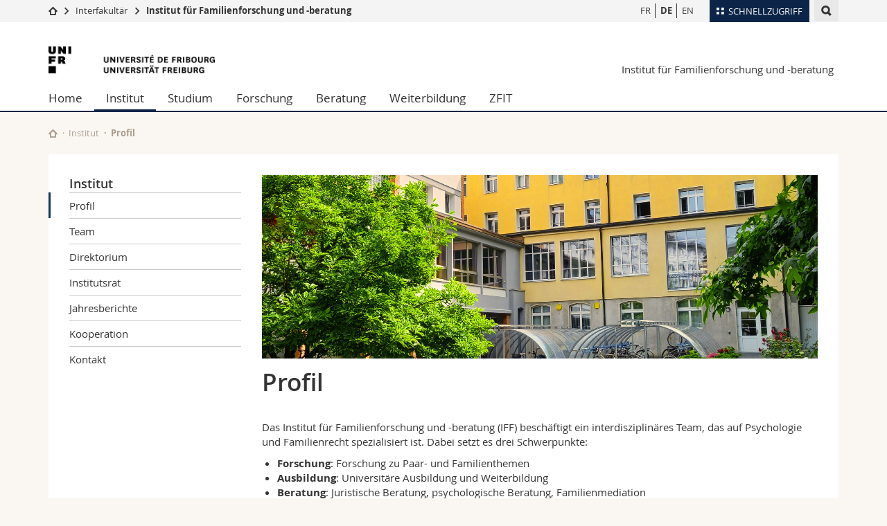

--- FILE ---
content_type: text/html; charset=UTF-8
request_url: https://www.unifr.ch/iff/de/institut/profil.html
body_size: 7456
content:

<!--[if lt IE 9]><!DOCTYPE html PUBLIC "-//W3C//DTD XHTML 1.1//EN" "http://www.w3.org/TR/xhtml11/DTD/xhtml11.dtd"><![endif]-->
<!--[if gt IE 8]><!-->
<!DOCTYPE html>
<!--<![endif]-->
<!--[if lt IE 7]><html xmlns="http://www.w3.org/1999/xhtml" class="lt-ie9 lt-ie8 lt-ie7"> <![endif]-->
<!--[if IE 7]><html xmlns="http://www.w3.org/1999/xhtml" class="lt-ie9 lt-ie8"> <![endif]-->
<!--[if IE 8]><html xmlns="http://www.w3.org/1999/xhtml" class="lt-ie9"> <![endif]-->
<!--[if IE 9]><html class="ie9"> <![endif]-->
<!--[if gt IE 9]><!-->
<html lang="de"><!--<![endif]-->
<head>
	<link rel="preconnect" href="https://cdn.unifr.ch" />
	<link rel="dns-prefetch" href="https://www.googletagmanager.com" />
	<link rel="dns-prefetch" href="https://www.google.com" />
	<link rel="preload" href="https://cdn.unifr.ch/Assets/fonts/OpenSans-Regular-webfont.woff" as="font" type="font/woff" crossorigin>
	<link rel="preload" href="https://cdn.unifr.ch/Assets/fonts/OpenSans-Semibold-webfont.woff" as="font" type="font/woff" crossorigin>
	<link rel="preload" href="https://cdn.unifr.ch/Assets/fonts/OpenSans-Bold-webfont.woff" as="font" type="font/woff" crossorigin>
	<link rel="preload" href="https://cdn.unifr.ch/Assets/fonts/OpenSans-Light-webfont.woff" as="font" type="font/woff" crossorigin>
    <meta http-equiv="X-UA-Compatible" content="IE=edge,chrome=1"/>
    <meta charset="utf-8"/>
    <meta name="viewport" content="width=device-width, initial-scale=1"/>
    <title>Profil | Institut für Familienforschung und -beratung  | Universität Freiburg</title>
    <meta name="description" content="">
    <meta name="language" content="de" />
    <meta name="robots" content="index, follow">
    <base href="//www.unifr.ch/iff/de/" />
    <link rel="canonical" href="https://www.unifr.ch/iff/de/institut/profil.html" />
    <link href="//cdn.unifr.ch/uf/v2.4.5/css/bootstrap.css" rel="stylesheet" media="all" type="text/css" crossorigin  />
    <link href="//cdn.unifr.ch/uf/v2.4.5/css/main.css" rel="stylesheet" media="all" type="text/css" crossorigin />
    <link rel="shortcut icon" type="image/ico" href="https://cdn.unifr.ch/sharedconfig/favicon/favicon.ico" />
    <!-- Load IE8 specific styles--><!--[if lt IE 9]>
    <link href="//cdn.unifr.ch/uf/v2.4.5/css/old_ie.css" rel="stylesheet" /><![endif]-->
    <script src="//cdn.unifr.ch/uf/v2.4.5/js/modernizr.js" crossorigin ></script>
    <!-- Spiders alternative page -->
    
        <link rel="alternate" hreflang="de" href="https://www.unifr.ch/iff/de/institut/profil.html" id="alt_hreflang_de">
        

<link rel="alternate" hreflang="fr" href="https://www.unifr.ch/iff/fr/institut/profil.html" id="alt_hreflang_fr" />


<link rel="alternate" hreflang="en" href="https://www.unifr.ch/iff/en/institut/profile.html" id="alt_hreflang_en" />
    
    


<!-- Google Tag Manager -->
<script>(function(w,d,s,l,i){w[l]=w[l]||[];w[l].push({'gtm.start':
new Date().getTime(),event:'gtm.js'});var f=d.getElementsByTagName(s)[0],
j=d.createElement(s),dl=l!='dataLayer'?'&l='+l:'';j.async=true;j.src=
'https://www.googletagmanager.com/gtm.js?id='+i+dl;f.parentNode.insertBefore(j,f);
})(window,document,'script','dataLayer','GTM-K8998TH');</script>
<!-- End Google Tag Manager --> 

    

<link href="//cdn.unifr.ch/uf/v2.4.5/css/corr.css" rel="stylesheet" defer crossorigin />

<style>
	/*
	a[href^=http]{text-decoration:none;}
	footer a[href^=http]{text-decoration:none; color:#fff;}
	div.sub-menu li.star > a{font-weight:bold;}
	*/
</style>
    





    
</head>
<body data-lang="de" class="marine">



<!-- Google Tag Manager (noscript) -->
<noscript><iframe src="https://www.googletagmanager.com/ns.html?id=GTM-K8998TH"
height="0" width="0" loading="lazy" style="display:none;visibility:hidden"></iframe></noscript>
<!-- End Google Tag Manager (noscript) -->


<!-- Page wrapper-->
<div id="wrapper">
    <!-- Fixed header-->
    <nav class="fixed-header pusher">
        <div class="fixed-header--bg">
            <div class="container clearfix">

                <!-- The logo -->
                

<a href="https://www.unifr.ch/" class="open-offcanvas square bg-branded hover hidden-desktop" title="Hamburger menu"></a><a href="https://www.unifr.ch" class="hidden-desktop square logo" style="content: ''; display:block;height:55px;width:55px;  no-repeat center center; background-size:contain;" title="Zur Startseite dieser Website gehen"></a>

                

<div class="search hidden-mobile">

    


<script class="search--template" type="text/template">
    <li>
        <a class="search--result-link" href="<%= link %>"></a>
        <h5><%= htmlTitle %></h5>
        <small><%= link %></small>
        <p><%= htmlSnippet %></p>
    </li>
</script>


<script class="search--show-more" type="text/template">
    <li class="text-align-center search--more-results">
        <a class="search--result-link" href="#"></a>
        <p>Mehr sehen</p>
        <p>
            <i class="gfx gfx-arrow-down"></i>
        </p>
    </li>
</script>

    <a href="#" data-expander-toggler="search-47727" data-fixed-mode-toggler="tablet laptop desktop large" class="search--toggler square" title="Suchmaschine anzeigen"><i class="gfx gfx-search"></i></a>
    <div data-expander-content="search-47727" data-expander-group="mobile-nav" class="search--input">
        <div class="container">
            
            <input type="text"/>
            
            <ul class="search--results">
                <li class="blank-slate">Keine Resultate</li>
            </ul>
        </div>
    </div>
</div>

                <!-- Globalmenu -->
                <div class="meta-menu"><a href="#" data-fixed-mode-toggler="mobile" data-accordion-toggler="metamenu" class="square meta-menu--toggler hover bg-branded-desk" title="meta-menu toggler"><i class="gfx gfx-tiles"></i><i class="square-triangle"></i><span class="hidden-mobile">Schnellzugriff
</span></a>
    <div data-accordion-content="metamenu" data-accordion-group="mobile-nav" class="meta-menu--content">
        <nav data-scroll-container="data-scroll-container" class="container">
            <ul>
                <li class="first-level"><a href="#" data-accordion-toggler="meta2" data-scroll-to-me="data-scroll-to-me">Universität</a>
                    <nav data-accordion-content="meta2">
                        <ul>
                            <li><a href="http://studies.unifr.ch/de" title="Die Studium: Bachelor, Master, Doktorat">Studium</a></li>
                            <li><a href="https://www.unifr.ch/campus/de/" title="Campus Life">Campus</a></li>
                            <li><a href="https://www.unifr.ch/research/de" title="Forschung">Forschung</a></li>
                            <li><a href="https://www.unifr.ch/uni/de" title="Die Universität">Universität</a></li>
                            <li><a href="https://www.unifr.ch/formcont/de"  title="Weiterbildung">Weiterbildung</a></li>
                        </ul>
                    </nav>
                </li>
                <li class="first-level"><a href="#" data-accordion-toggler="meta1" data-scroll-to-me="data-scroll-to-me">Fakultäten</a>
                    <nav data-accordion-content="meta1">
                        <ul>
                            <li><a href="https://www.unifr.ch/theo/de" title="Theologische Fakultät"><span class="glyphicon glyphicon-stop color-orange" aria-hidden="true"></span> Theologische Fak.</a></li>
                            <li><a href="https://www.unifr.ch/ius/de" title="Rechtswissenschaftliche Fakultät"><span class="glyphicon glyphicon-stop color-red" aria-hidden="true"></span> Rechtswissenschaftliche Fak.</a></li>
                            <li><a href="https://www.unifr.ch/ses/de" title="Wirtschafts- und Sozialwissenschaftliche Fakultät"><span class="glyphicon glyphicon-stop color-purple" aria-hidden="true"></span> Wirtschafts- und Sozialwissenschaftliche Fak.</a></li>
							<li><a href="https://www.unifr.ch/lettres/de" title="Philosophische Fakultät"><span class="glyphicon glyphicon-stop color-sky" aria-hidden="true"></span> Philosophische Fak.</a></li>
							<li><a href="https://www.unifr.ch/eduform/de" title="Fakultät für Erziehungs- und Bildungs­wissenschaften"><span class="glyphicon glyphicon-stop color-violet" aria-hidden="true"></span> Fak. für Erziehungs- und Bildungswissenschaften</a></li>
                            <li><a href="https://www.unifr.ch/science/de" title="Mathematisch-Naturwissenschaftliche Fakultät"><span class="glyphicon glyphicon-stop color-green" aria-hidden="true"></span> Math.-Nat. und Med. Fak.</a></li>
                            <li><a href="https://www.unifr.ch/faculties/de/interfakultaer.html" title="Interfakultär"><span class="glyphicon glyphicon-stop color-marine" aria-hidden="true"></span> Interfakultär</a></li>
                           
                            
                        </ul>
                    </nav>
                </li>
                <li class="first-level"><a href="http://www.unifr.ch/you-are/de/" data-accordion-toggler="meta0" data-scroll-to-me="data-scroll-to-me">Informationen für</a>
                    <nav data-accordion-content="meta0">
                        <ul>
                            <li><a href="https://www.unifr.ch/you-are/de/studieninteressierte/" title="Sie sind... Studieninteressierte_r">Studieninteressierte</a></li>
                            <li><a href="https://www.unifr.ch/you-are/de/studierende/" title="Sie sind... Studierende_r">Studierende</a></li>
                            <li><a href="https://www.unifr.ch/you-are/de/medien/" title="Sie sind... Medienschaffende_r">Medien</a></li>
                            <li><a href="https://www.unifr.ch/you-are/de/forschende/" title="Sie sind... Forschende_r">Forschende</a></li>
                            <li><a href="https://www.unifr.ch/you-are/de/mitarbeitende/" title="Sie sind... Mitarbeitende_r">Mitarbeitende</a></li>
							<li><a href="https://www.unifr.ch/you-are/de/doktorierende/" title="Sie sind... Doktorierende_r">Doktorierende</a></li>
                        </ul>
                    </nav>
                </li>
                <li class="first-level meta-menu--contact bg-branded-desk">
                    <a href="#" class="hidden-lg hidden-md" data-accordion-toggler="contact" data-scroll-to-me="data-scroll-to-me">Ressourcen</a>			
					<nav data-accordion-content="contact">
                        <ul>
                            <li><a href="https://www.unifr.ch/directory/de"><span class="fa fa-user fa-fw" aria-hidden="true"></span> Personenverzeichnis</a></li>
                            <li><a href="https://www.unifr.ch/map"><span class="fa fa-map-signs fa-fw" aria-hidden="true"></span> Ortsplan</a></li>
                            <li><a href="https://www.unifr.ch/biblio"><span class="fa fa-book fa-fw" aria-hidden="true"></span> Bibliotheken</a></li>
                            <li><a href="https://outlook.com/unifr.ch"><span class="fa fa-envelope fa-fw" aria-hidden="true"></span> Webmail</a></li>
                            <li><a href="https://www.unifr.ch/timetable/de/"><span class="fa fa-calendar fa-fw" aria-hidden="true"></span> Vorlesungsverzeichnis</a></li>
                            <li><a href="https://my.unifr.ch"><span class="fa fa-lock fa-fw" aria-hidden="true"></span> MyUnifr</a></li>
                        </ul>
                    </nav>
					
                </li>
            </ul>
        </nav>
    </div>
</div>


                <!-- Desktop Langmenu -->
                

<nav class="hidden-mobile square language-switch">
    <ul>
        
<li><a href="//www.unifr.ch/iff/fr/institut/profil.html" class="" title="Seite anzeigen auf:   FR">FR</a></li>

<li><a href="//www.unifr.ch/iff/de/institut/profil.html" class=" bold" title="Seite anzeigen auf:   DE">DE</a></li>

<li><a href="//www.unifr.ch/iff/en/institut/profile.html" class="" title="Seite anzeigen auf:   EN">EN</a></li>
    </ul>
</nav>

                <!-- Global Breadcrumb -->
                


<div class="breadcrumbs square">

    <a href="//unifr.ch" data-accordion-toggler="crumbs" class="square bg-white hover hidden-desktop breadcrumbs--toggler" title="Globaler Pfad"><i class="gfx gfx-home"></i><i class="square-triangle"></i></a>

    <div data-accordion-content="crumbs" data-accordion-group="mobile-nav" class="breadcrumbs--content">
        <nav class="breadcrumbs--mobile shortened">
            <ul class="breadcrumbs--slider">
                <!-- level 0 -->
                
                <li><a href="//unifr.ch" class="gfx gfx-home" title="Zur Startseite gehen "></a></li>
                

                <!-- level 1 -->
                
                <li class="gfx gfx-triangle-right"></li>
                <li >
                    <a href="https://www.unifr.ch/faculties/de/interfakultaer.html" class="short">Interfakultär</a>
                    <a href="https://www.unifr.ch/faculties/de/interfakultaer.html" class="long">Interfakultär</a>
                </li>
                
                <!-- level 2 -->
                
                <li class="gfx gfx-triangle-right"></li>
                <li class="desktop-expanded">
                    <a href="//www.unifr.ch/iff" class="short">Institut für Familienforschung und -beratung</a>
                    <a href="//www.unifr.ch/iff" class="long">Institut für Familienforschung und -beratung</a>
                </li>
                
                <!-- level 3 -->
                
            </ul>
        </nav>
    </div>
</div>
            </div>
        </div>
    </nav>
    <!-- Offcanvas pusher-->
    <div class="pusher pass-height">
        <!-- Page header/offcanvas-->
        <header id="header" class="offcanvas pass-height">
            <nav class="service-menu">
                <!-- mobile tools menu -->
                <div class="hidden-desktop clearfix">

                    <!-- Search Mobile -->
                    
                    <div class="search">
                        <!-- Template for one search result -->
                        


<script class="search--template" type="text/template">
    <li>
        <a class="search--result-link" href="<%= link %>"></a>
        <h5><%= htmlTitle %></h5>
        <small><%= link %></small>
        <p><%= htmlSnippet %></p>
    </li>
</script>


<script class="search--show-more" type="text/template">
    <li class="text-align-center search--more-results">
        <a class="search--result-link" href="#"></a>
        <p>Mehr sehen</p>
        <p>
            <i class="gfx gfx-arrow-down"></i>
        </p>
    </li>
</script>

                        <a href="#" data-expander-toggler="search-27564" data-fixed-mode-toggler="tablet laptop desktop large" class="search--toggler square" aria-label="search" title="Suchmaschine anzeigen"><i class="gfx gfx-search"></i></a>
                        <div data-expander-content="search-27564" data-expander-group="mobile-nav" class="search--input">
                            <div class="container">
                                
                                <input type="text"/>
                                
                                <ul class="search--results">
                                    <li class="blank-slate">Keine Resultate</li>
                                </ul>
                             </div>
                        </div>
                    </div>


                    <!-- langmenu.mobile -->
                    

<nav class="language-switch square hover bg-white"><a href="#" data-accordion-toggler="language-switch" class="toggle-language-switch square" title="Seite in einer anderen Sprache auswählen ">DE</a>
    <div data-accordion-content="language-switch" class="dropdown">
        <ul class="bg-white">
            

<li><a href="//www.unifr.ch/iff/fr/institut/profil.html" class="square bg-white hover " title="Seite anzeigen auf:   FR">FR</a></li>


<li><a href="//www.unifr.ch/iff/de/institut/profil.html" class="square bg-white hover  bold" title="Seite anzeigen auf:   DE">DE</a></li>


<li><a href="//www.unifr.ch/iff/en/institut/profile.html" class="square bg-white hover " title="Seite anzeigen auf:   EN">EN</a></li>
        </ul>
    </div>
</nav>
                    <a href="#" class="close-offcanvas square hover bg-marine" title="close offcanvas"></a>
                </div>
                <div class="hidden-mobile">
                    <div class="container service-menu--relation">
                        <nav class="clearfix">
                            
                        </nav>
                        
<h1 class="logo"><span class="sr-only">Universität Freiburg</span><a href="//www.unifr.ch"  title="Zur Homepage der Universität gehen"><img src="//cdn.unifr.ch/uf/v2.4.5/gfx/logo.png" alt="Logo Unifr" " /></a></h1>

<p class="service-menu--department"><a href="//www.unifr.ch/iff/de/" title="Zur Startseite dieser Website gehen">Institut für Familienforschung und -beratung</a></p>
                    </div>
                </div>
            </nav>
            

<!-- Use class flat-menu or push-menu on this container-->
<!-- to toggle between the two types of navigation. The underlying-->
<!-- structure is exactly the same.-->
<nav class="push-menu container">
    <!-- First navigation level is visible, therefore needs-->
    <!-- the class .in-->
    <!-- .default is needed to not register a swipe event listener-->
    <div class="level default in">

        
<!-- start outerTpl -->
<ul>
    <li class="first"><a href="//www.unifr.ch/iff/de/" title="Home" >Home</a></li>


<!-- start parentRowTpl -->
<li class="active">
	<a href="//www.unifr.ch/iff/de/institut/" title="Institut"   class="deeper">
		Institut
		<!--<span class="deeper"></span>-->
	</a>
	


<!-- start innerTpl -->
<div class="level">
	<ul>
		<li><a href="#" class="back">Zurück</a></li>
		<li class="first active"><a href="//www.unifr.ch/iff/de/institut/profil.html" title="Profil" >Profil</a></li>
<li><a href="//www.unifr.ch/iff/de/institut/team/" title="Team" 1925,1927,1928,1929,1930,1931,2165,,,,,,,,,,,,,,,,,,,,,,,,,,,,,,,,,,,,,,,,,,,,,,,,,,,,,,,,,,,,,,,,,,,,,,,,,,,,,,,,,,,,,,,,,,,,,,,,,,,,,,,,,,,,,,,,,,,,,,,,,,,,,,,,,,,,,,,,,,,,,,,,,,,,,,,,,,,,,,,,,,,,,,,,,,,,,,,,,,,,,,,,,,,,,,,,,,,,,,,,,,,,,,,,,,,,,,,,,,,,,>Team</a></li>
<li><a href="//www.unifr.ch/iff/de/institut/direktorium/" title="Direktorium" 1925,1927,1928,1929,1930,1931,2002>Direktorium</a></li>
<li><a href="//www.unifr.ch/iff/de/institut/institutsrat/" title="Institutsrat" 1925,1927,1928,1929,1930,1931,2002,2003>Institutsrat</a></li>
<li><a href="//www.unifr.ch/iff/de/institut/jahresberichte.html" title="Jahresberichte" >Jahresberichte</a></li>
<li><a href="//www.unifr.ch/iff/de/institut/kooperation.html" title="Kooperation" >Kooperation</a></li>
<li class="last"><a href="//www.unifr.ch/iff/de/institut/kontakt.html" title="Kontakt" >Kontakt</a></li>

	</ul>
</div>
<!-- end innerTpl -->
</li>
<!-- end parentRowTpl -->
<li><a href="//www.unifr.ch/iff/de/interdisziplinaerer-master.html" title="Studium" >Studium</a></li>


<!-- start parentRowTpl -->
<li class="">
	<a href="//www.unifr.ch/iff/de/forschung/" title="Forschung"   class="deeper">
		Forschung
		<!--<span class="deeper"></span>-->
	</a>
	


<!-- start innerTpl -->
<div class="level">
	<ul>
		<li><a href="#" class="back">Zurück</a></li>
		<li class="first"><a href="//www.unifr.ch/iff/de/forschung/aktuelle-projekte-neu.html" title="Aktuelle Projekte" >Aktuelle Projekte</a></li>
<li><a href="//www.unifr.ch/iff/de/forschung/abgeschlossene-projekte-neu.html" title="Abgeschlossene Projekte" >Abgeschlossene Projekte</a></li>
<li><a href="//www.unifr.ch/iff/de/forschung/publikationen.html" title="Publikationen" >Publikationen</a></li>
<li><a href="//www.unifr.ch/iff/de/forschung/populaerwissenschaftliche-beitraege.html" title="Populärwissenschaftliche Beiträge" >Populärwissenschaftliche Beiträge</a></li>
<li><a href="//www.unifr.ch/iff/de/forschung/vortraege.html" title="Vorträge" >Vorträge</a></li>
<li><a href="//www.unifr.ch/iff/de/forschung/buecher.html" title="Bücher" >Bücher</a></li>
<li><a href="//www.unifr.ch/iff/de/forschung/studien-zu-gewalt-in-familien.html" title="Studien zu Gewalt in Familien" >Studien zu Gewalt in Familien</a></li>
<li class="last"><a href="//www.unifr.ch/iff/de/forschung/masterarbeiten.html" title="Masterarbeiten" >Masterarbeiten</a></li>

	</ul>
</div>
<!-- end innerTpl -->
</li>
<!-- end parentRowTpl -->
<li><a href="//www.unifr.ch/iff/de/beratung/" title="Juristische und psychologische Beratung" >Beratung</a></li>
<li><a href="//www.unifr.ch/iff/de/weiterbildung/" title="Weiterbildung" >Weiterbildung</a></li>


<!-- start parentRowTpl -->
<li class="last">
	<a href="//www.unifr.ch/iff/de/zfit" title="zfit"   class="deeper">
		ZFIT
		<!--<span class="deeper"></span>-->
	</a>
	


<!-- start innerTpl -->
<div class="level">
	<ul>
		<li><a href="#" class="back">Zurück</a></li>
		<li class="first"><a href="//www.unifr.ch/iff/de/zfit/zentrum-fuer-familien-in-trennung.html" title="Zentrum für Familien in Trennung" >Zentrum für Familien in Trennung</a></li>

	</ul>
</div>
<!-- end innerTpl -->
</li>
<!-- end parentRowTpl -->

</ul>
<!-- end outerTpl -->

    </div>
</nav>

        </header>
        <!-- Main content-->
        <main id="main">
            <div class="visible-lt-ie9 fixed-page-overlay"></div>
            <div class="container">
                <div class="sub-menu--spacer"></div>
                



<nav class="deepcrumbs">
<ul>
    
        <li><a href="//www.unifr.ch/iff/de/" class="gfx gfx-home" title="Zur Startseite dieser Website gehen"></a></li>
	<li><a href="//www.unifr.ch/iff/de/institut/">Institut</a></li><li>Profil</li>
</ul>
</nav>

                <div class="content">
                    <div class="row inner">
                        <div class="col-md-3 sub-menu">
                            <nav>
                                <h4>
                                    
                                    <a href="//www.unifr.ch/iff/de/institut/" data-expander-toggler="sub-menu" data-fixed-mode-toggler="mobile" class="filter--title fixed-page-mode--toggler hidden-min-laptop">
                                        Institut</a>
                                    <a href="//www.unifr.ch/iff/de/institut/" class="hidden-max-laptop">
                                        Institut</a>
                                    
                                </h4>

                                <div data-expander-content="sub-menu" data-expander-group="mobile-nav" class="sub-menu--content">

                                    <ul><li class="first active"><a href="//www.unifr.ch/iff/de/institut/profil.html" title="Profil" >Profil</a></li>
<li><a href="//www.unifr.ch/iff/de/institut/team/" title="Team" 1925,1927,1928,1929,1930,1931,2165,,,,,,,,,,,,,,,,,,,,,,,,,,,,,,,,,,,,,,,,,,,,,,,,,,,,,,,,,,,,,,,,,,,,,,,,,,,,,,,,,,,,,,,,,,,,,,,,,,,,,,,,,,,,,,,,,,,,,,,,,,,,,,,,,,,,,,,,,,,,,,,,,,,,,,,,,,,,,,,,,,,,,,,,,,,,,,,,,,,,,,,,,,,,,,,,,,,,,,,,,,,,,,,,,,,,,,,,,,,,,>Team</a></li>
<li><a href="//www.unifr.ch/iff/de/institut/direktorium/" title="Direktorium" 1925,1927,1928,1929,1930,1931,2002>Direktorium</a></li>
<li><a href="//www.unifr.ch/iff/de/institut/institutsrat/" title="Institutsrat" 1925,1927,1928,1929,1930,1931,2002,2003>Institutsrat</a></li>
<li><a href="//www.unifr.ch/iff/de/institut/jahresberichte.html" title="Jahresberichte" >Jahresberichte</a></li>
<li><a href="//www.unifr.ch/iff/de/institut/kooperation.html" title="Kooperation" >Kooperation</a></li>
<li class="last"><a href="//www.unifr.ch/iff/de/institut/kontakt.html" title="Kontakt" >Kontakt</a></li>
</ul>

                                </div>

                            </nav>

                        </div>
                        <div class="col-md-9 inner-30">
                            <div id="" class="row inner ">
    <div class="col-md-12 inner-10">
        <div class="banner--background-image">
    <div style="background-image:url('/iff/assets/public/assets/public/uploads/Banner_IFF_Webseite_1600x670_px.png')" class="background-size-cover"></div>
</div>

<h2>Profil</h2>
    </div>
</div>

<div id="" class="row inner ">
    <div class="col-md-12 inner-10">
        <p>Das Institut für Familienforschung und -beratung (IFF) beschäftigt ein interdisziplinäres Team, das auf Psychologie und Familienrecht spezialisiert ist. Dabei setzt es drei&nbsp;Schwerpunkte:</p>
<ul style="list-style-type: disc;">
<li><strong>Forschung</strong>: Forschung zu Paar- und Familienthemen</li>
<li><strong>Ausbildung</strong>: Universitäre Ausbildung und Weiterbildung</li>
<li><strong>Beratung</strong>: Juristische Beratung, psychologische Beratung, Familienmediation</li>
</ul>
<p>So adressiert sich das Familieninstitut&nbsp;sowohl an Forschende und Studierende sowie an Berufserfahrene und Familien. Sein Angebot umfasst Kurse, Praktika, Betreuung von Doktorarbeiten, Konferenzen genauso wie&nbsp;Beratungen.</p>
<p>&nbsp;</p>
<h4>Forschung</h4>
<p>In 20-jähriger Forschungstradition hat das&nbsp;Familieninstitut bereits eine Vielzahl interessanter Projekte verwirklicht. Die Interdisziplinarität wird in seiner&nbsp;Forschung grossgeschrieben. Parallel dazu führt es&nbsp;zahlreiche disziplinäre Projekte zu den unterschiedlichen Lebensphasen in der Familie durch.</p>
<p>&nbsp;</p>
<h4>Ausbildung</h4>
<p>Die universitäre Lehre richtet sich vorwiegend an Studierende, die sich für interdisziplinäre Lehrveranstaltungen im Rahmen der Familienwissenschaften interessieren. Eine Verbindung von Theorie und Praxis wird ebenfalls angestrebt.</p>
<p>Das Team des Familieninstituts nutzt sein breites Fachwissen, um ein vielfältiges Angebot an Weiterbildungsmöglichkeiten für Fachpersonen anzubieten. Es werden interdisziplinäre und disziplinäre Fort- und Weiterbildungen sowie Fachtagungen zu unterschiedlichen Lebensphasen von Familien durchgeführt.</p>
<p>&nbsp;</p>
<h4>Beratung&nbsp;</h4>
<p>Das Beratungsangeobt am Familieninstitut bietet ambulante Hilfestellungen für Kinder, Jugendliche, Eltern, Paare und Erwachsene. Dazu zählen die juristische Beratung und auch psychologische Beratung.</p>
<p>Für Paare, Eltern, Kinder und Jugendliche stehen Kurse und ein individuelles Beratungsangebot zur Verfügung. Kostenlose Angebote mit neuen Medien runden das Unterstützungsspektrum in Erziehungsfragen ab.</p>
    </div>
</div>
                        </div>
                    </div>
                </div>
            </div>
        </main>

        <!-- Footer-->
        


        <footer id="footer">
    <div class="container">
        <div class="row">
            <nav class="footer-menu col-md-9">
                <div class="row">
                    <div class="col-xs-4">
                        <h6><a href="//www.unifr.ch/iff/de/institut/">INSTITUT</a></h6>
<ul><li class="first"><a href="//www.unifr.ch/iff/de/institut/profil.html" title="Profil" >Profil</a></li>
<li><a href="//www.unifr.ch/iff/de/institut/team/" title="Team" 1925,1927,1928,1929,1930,1931,2165,,,,,,,,,,,,,,,,,,,,,,,,,,,,,,,,,,,,,,,,,,,,,,,,,,,,,,,,,,,,,,,,,,,,,,,,,,,,,,,,,,,,,,,,,,,,,,,,,,,,,,,,,,,,,,,,,,,,,,,,,,,,,,,,,,,,,,,,,,,,,,,,,,,,,,,,,,,,,,,,,,,,,,,,,,,,,,,,,,,,,,,,,,,,,,,,,,,,,,,,,,,,,,,,,,,,,,,,,,,,,>Team</a></li>
<li><a href="//www.unifr.ch/iff/de/institut/direktorium/" title="Direktorium" 1925,1927,1928,1929,1930,1931,2002>Direktorium</a></li>
<li><a href="//www.unifr.ch/iff/de/institut/institutsrat/" title="Institutsrat" 1925,1927,1928,1929,1930,1931,2002,2003>Institutsrat</a></li>
<li><a href="//www.unifr.ch/iff/de/institut/jahresberichte.html" title="Jahresberichte" >Jahresberichte</a></li>
<li><a href="//www.unifr.ch/iff/de/institut/kooperation.html" title="Kooperation" >Kooperation</a></li>
<li class="last"><a href="//www.unifr.ch/iff/de/institut/kontakt.html" title="Kontakt" >Kontakt</a></li>
</ul>
                    </div>
                    <div class="col-xs-4">
                        <h6><a href="//www.unifr.ch/iff/de/interdisziplinaerer-master.html">STUDIUM</a></h6>


<h6><a href="//www.unifr.ch/iff/de/beratung/">JURISTISCHE UND PSYCHOLOGISCHE BERATUNG</a></h6>


<h6><a href="//www.unifr.ch/iff/de/weiterbildung/">WEITERBILDUNG</a></h6>

                    </div>
                    <div class="col-xs-4">
                        <h6><a href="//www.unifr.ch/iff/de/forschung/">FORSCHUNG</a></h6>
<ul><li class="first"><a href="//www.unifr.ch/iff/de/forschung/aktuelle-projekte-neu.html" title="Aktuelle Projekte" >Aktuelle Projekte</a></li>
<li><a href="//www.unifr.ch/iff/de/forschung/abgeschlossene-projekte-neu.html" title="Abgeschlossene Projekte" >Abgeschlossene Projekte</a></li>
<li><a href="//www.unifr.ch/iff/de/forschung/publikationen.html" title="Publikationen" >Publikationen</a></li>
<li><a href="//www.unifr.ch/iff/de/forschung/populaerwissenschaftliche-beitraege.html" title="Populärwissenschaftliche Beiträge" >Populärwissenschaftliche Beiträge</a></li>
<li><a href="//www.unifr.ch/iff/de/forschung/vortraege.html" title="Vorträge" >Vorträge</a></li>
<li><a href="//www.unifr.ch/iff/de/forschung/buecher.html" title="Bücher" >Bücher</a></li>
<li><a href="//www.unifr.ch/iff/de/forschung/studien-zu-gewalt-in-familien.html" title="Studien zu Gewalt in Familien" >Studien zu Gewalt in Familien</a></li>
<li class="last"><a href="//www.unifr.ch/iff/de/forschung/masterarbeiten.html" title="Masterarbeiten" >Masterarbeiten</a></li>
</ul>
                    </div>
                </div>
            </nav>
            <nav class="footer-menu--contact col-md-3 col-xs-12">
                <div class="row">
                    <div class="col-sm-6 col-md-12 inner">
                        




<div>
    <h6>Kontakt</h6>
    <p>Universität Freiburg</p>
    <p>Institut für Familienforschung und -beratung</p>
    <p>Rue de Faucigny 2</p>
    <p>CH-1700 Freiburg</p>
    <p><a class="link" href="tel:+41 26 300 73 60">+41 26 300 73 60</a></p>
    <p><a href="mailto:institut-famille@unifr.ch" class="link">institut-famille@unifr.ch</a></p>
    <p><a href="//www.unifr.ch/iff" class="link" aria-label="Go to homepage">www.unifr.ch/iff</a></p>
</div>
<div class="footer--social-links">
    <p>
        <a href="https://www.facebook.com/unifribourg" target="_blank" class="gfx gfx-facebook" aria-label="Go to Facebook page of Unifr"></a>
        <a href="https://www.youtube.com/channel/UCx74T4l0XqJFLcdlCavnoXQ" target="_blank" class="fa fa-youtube-play" aria-label="Go to YouTube Channel of Unifr"></a>
        <a href="https://www.linkedin.com/edu/school?id=10930" target="_blank" class="fa fa-linkedin" aria-label="Go to LinkedIn page of Unifr"></a>
        <a href="https://www.instagram.com/familieninstitut/" target="_blank" class="fa fa-instagram" aria-label="Go to Instagram page of Unifr"></a>
    </p>
</div>

<script type="application/ld+json">
{
  "@context": "http://schema.org",
  "@type": "EducationalOrganization",
  "address": {
    "@type": "PostalAddress",
    "addressLocality": "Freiburg",
    "addressRegion": "FR",
    "postalCode": "1700",
    "streetAddress": "Rue de Faucigny 2"
  },
  "url" : "www.unifr.ch/iff",
  "name": "Institut für Familienforschung und -beratung",
  "contactPoint" : [
    { "@type" : "ContactPoint",
      "telephone" : "+41 26 300 73 60",
      "contactType" : "customer support",
      "availableLanguage" : ["English","French","German"]
    } ],
  "parentOrganization": {
    "@context": "http://schema.org",
    "@type": "EducationalOrganization",
    "name":"Université de Fribourg | Universität Freiburg",
    "address": {
        "@type": "PostalAddress",
        "addressLocality": "Fribourg",
        "addressRegion": "FR",
        "postalCode": "1700",
        "streetAddress": "Avenue de l'Europe 20"
    },
    "contactPoint" : [
    { "@type" : "ContactPoint",
      "telephone" : "+41-026-300-7034",
      "contactType" : "customer support",
      "availableLanguage" : ["English","French","German","Italian"],
      "url":"https://www.unifr.ch/unicom"
    } ],
    "sameAs" : "https://fr.wikipedia.org/wiki/Universit%C3%A9_de_Fribourg"
  }
}
</script>






                    </div>
                    <div class="col-sm-6 col-md-12">
                        
                    </div>
                </div>
            </nav>
        </div>
    </div>
    <div class="footer-menu--meta">
        <div class="container">
            <div class="row">
                <div class="footer--copyright col-md-8 col-sm-6"><span>&copy; Universität Freiburg | </span><a href="//www.unifr.ch/impressum">Impressum</a> | <a href="//www.unifr.ch/disclaimer">Rechtliche Hinweise</a> | <a href="//www.unifr.ch/help">Notfallnummern</a></div>
            </div>
        </div>
    </div>
</footer>

    </div>
</div>
<!-- Bundled scripts-->
<link rel="stylesheet" href="//netdna.bootstrapcdn.com/font-awesome/4.5.0/css/font-awesome.min.css" defer crossorigin />
<script src="//cdn.unifr.ch/uf/v2.4.5/js/shared.js" ></script>
<script src="//cdn.unifr.ch/uf/v2.4.5/js/app.js" ></script>

<!--[if lt IE 10]>
<script src="//cdn.unifr.ch/uf/v2.4.5/js/lt_ie_10.js" defer></script><![endif]-->
<!--[if lt IE 9]>
<script src="//cdn.unifr.ch/uf/v2.4.5/js/polyfills.js" defer></script><![endif]-->







<script>
    setTimeout(function(){
        $(document).ready(function($) {
            hash = "#"+window.location.hash.replace(/[^a-z0-9]/gi, '');
            if (hash) {
                $(hash).click();
            }
        });
    }, 250);

</script>



</body>
</html>